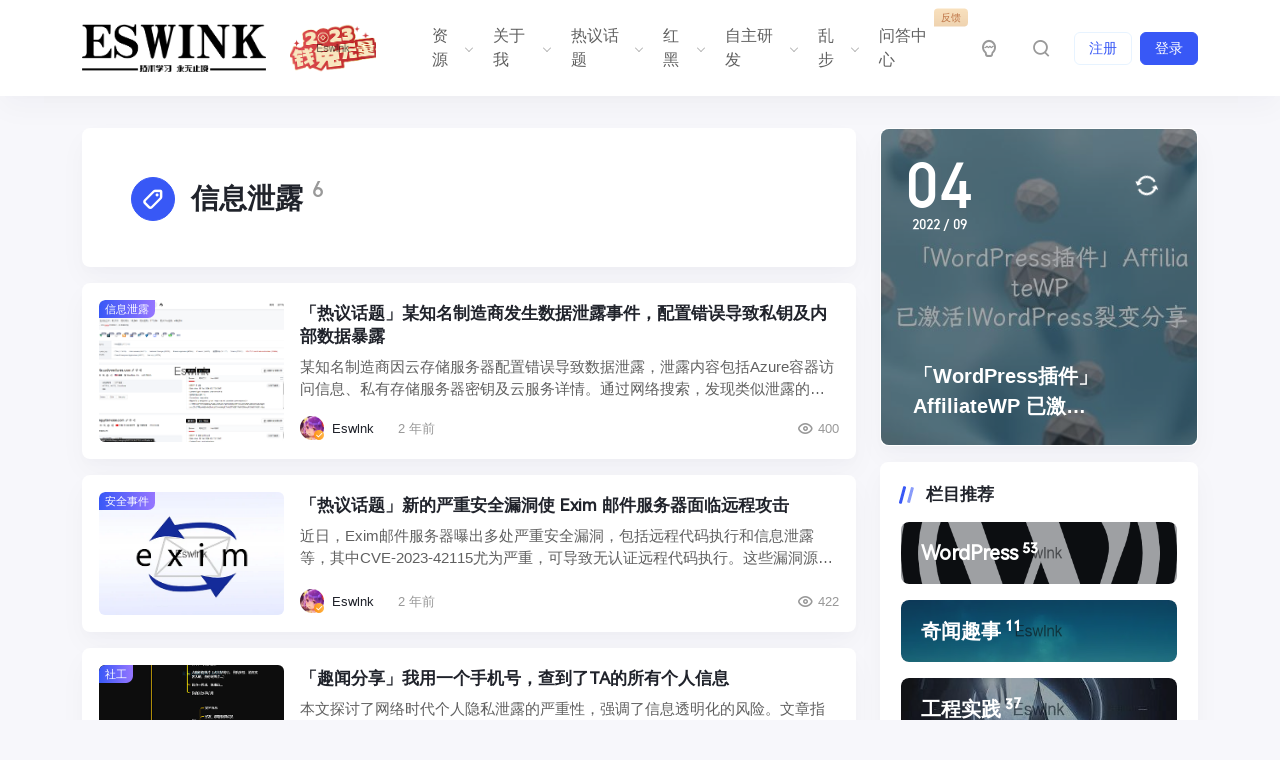

--- FILE ---
content_type: text/html; charset=UTF-8
request_url: https://blog.eswlnk.com/tag/x-x-x-l
body_size: 20082
content:
<!doctype html><html lang="zh-Hans"><head><meta http-equiv="X-UA-Compatible" content="IE=edge,chrome=1"><meta charset="UTF-8"><meta name="viewport" content="width=device-width, initial-scale=1.0, minimum-scale=1.0, maximum-scale=1.0, user-scalable=no" /><meta name='robots' content='max-image-preview:large, index, follow' /><link media="all" href="https://blog.eswlnk.com/wp-content/cache/autoptimize/css/autoptimize_8c797cb27c546f5d67caa573ece1d4e3.css" rel="stylesheet"><title>信息泄露相关文章列表–Eswlnk Blog</title><meta name="keywords" content="信息泄露" /><meta name="description" content="关于信息泄露相关内容全站索引列表，包括等内容。" /><link rel="alternate" type="application/rss+xml" title="Eswlnk Blog &raquo; Feed" href="https://blog.eswlnk.com/feed" /><link rel="alternate" type="application/rss+xml" title="Eswlnk Blog &raquo; 评论 Feed" href="https://blog.eswlnk.com/comments/feed" /><link rel="alternate" type="application/rss+xml" title="Eswlnk Blog &raquo; 信息泄露 标签 Feed" href="https://blog.eswlnk.com/tag/x-x-x-l/feed" /><style id='kevinbatdorf-code-block-pro-style-inline-css' type='text/css'>.wp-block-kevinbatdorf-code-block-pro{direction:ltr!important;font-family:ui-monospace,SFMono-Regular,Menlo,Monaco,Consolas,monospace;-webkit-text-size-adjust:100%!important;box-sizing:border-box!important;position:relative!important}.wp-block-kevinbatdorf-code-block-pro *{box-sizing:border-box!important}.wp-block-kevinbatdorf-code-block-pro pre,.wp-block-kevinbatdorf-code-block-pro pre *{font-size:inherit!important;line-height:inherit!important}.wp-block-kevinbatdorf-code-block-pro:not(.code-block-pro-editor) pre{background-image:none!important;border:0!important;border-radius:0!important;border-style:none!important;border-width:0!important;color:inherit!important;font-family:inherit!important;margin:0!important;overflow:auto!important;overflow-wrap:normal!important;padding:16px 0 16px 16px!important;text-align:left!important;white-space:pre!important;--tw-shadow:0 0 #0000;--tw-shadow-colored:0 0 #0000;box-shadow:var(--tw-ring-offset-shadow,0 0 #0000),var(--tw-ring-shadow,0 0 #0000),var(--tw-shadow)!important}.wp-block-kevinbatdorf-code-block-pro.padding-disabled:not(.code-block-pro-editor) pre{padding:0!important}.wp-block-kevinbatdorf-code-block-pro.padding-bottom-disabled pre{padding-bottom:0!important}.wp-block-kevinbatdorf-code-block-pro:not(.code-block-pro-editor) pre code{background:none!important;background-color:transparent!important;border:0!important;border-radius:0!important;border-style:none!important;border-width:0!important;color:inherit!important;display:block!important;font-family:inherit!important;margin:0!important;overflow-wrap:normal!important;padding:0!important;text-align:left!important;white-space:pre!important;width:100%!important;--tw-shadow:0 0 #0000;--tw-shadow-colored:0 0 #0000;box-shadow:var(--tw-ring-offset-shadow,0 0 #0000),var(--tw-ring-shadow,0 0 #0000),var(--tw-shadow)!important}.wp-block-kevinbatdorf-code-block-pro:not(.code-block-pro-editor) pre code .line{display:inline-block!important;min-width:var(--cbp-block-width,100%)!important;vertical-align:top!important}.wp-block-kevinbatdorf-code-block-pro.cbp-has-line-numbers:not(.code-block-pro-editor) pre code .line{padding-left:calc(12px + var(--cbp-line-number-width, auto))!important}.wp-block-kevinbatdorf-code-block-pro.cbp-has-line-numbers:not(.code-block-pro-editor) pre code{counter-increment:step calc(var(--cbp-line-number-start, 1) - 1)!important;counter-reset:step!important}.wp-block-kevinbatdorf-code-block-pro pre code .line{position:relative!important}.wp-block-kevinbatdorf-code-block-pro:not(.code-block-pro-editor) pre code .line:before{content:""!important;display:inline-block!important}.wp-block-kevinbatdorf-code-block-pro.cbp-has-line-numbers:not(.code-block-pro-editor) pre code .line:not(.cbp-line-number-disabled):before{color:var(--cbp-line-number-color,#999)!important;content:counter(step)!important;counter-increment:step!important;left:0!important;opacity:.5!important;position:absolute!important;text-align:right!important;transition-duration:.5s!important;transition-property:opacity!important;transition-timing-function:cubic-bezier(.4,0,.2,1)!important;-webkit-user-select:none!important;-moz-user-select:none!important;user-select:none!important;width:var(--cbp-line-number-width,auto)!important}.wp-block-kevinbatdorf-code-block-pro.cbp-highlight-hover .line{min-height:var(--cbp-block-height,100%)!important}.wp-block-kevinbatdorf-code-block-pro .line.cbp-line-highlight .cbp-line-highlighter,.wp-block-kevinbatdorf-code-block-pro .line.cbp-no-blur:hover .cbp-line-highlighter,.wp-block-kevinbatdorf-code-block-pro.cbp-highlight-hover:not(.cbp-blur-enabled:not(.cbp-unblur-on-hover)) .line:hover .cbp-line-highlighter{background:var(--cbp-line-highlight-color,rgb(14 165 233/.2))!important;left:-16px!important;min-height:var(--cbp-block-height,100%)!important;min-width:calc(var(--cbp-block-width, 100%) + 16px)!important;pointer-events:none!important;position:absolute!important;top:0!important;width:100%!important}[data-code-block-pro-font-family="Code-Pro-Comic-Mono.ttf"].wp-block-kevinbatdorf-code-block-pro .line.cbp-line-highlight .cbp-line-highlighter,[data-code-block-pro-font-family="Code-Pro-Comic-Mono.ttf"].wp-block-kevinbatdorf-code-block-pro .line.cbp-no-blur:hover .cbp-line-highlighter,[data-code-block-pro-font-family="Code-Pro-Comic-Mono.ttf"].wp-block-kevinbatdorf-code-block-pro.cbp-highlight-hover:not(.cbp-blur-enabled:not(.cbp-unblur-on-hover)) .line:hover .cbp-line-highlighter{top:-.125rem!important}[data-code-block-pro-font-family=Code-Pro-Fira-Code].wp-block-kevinbatdorf-code-block-pro .line.cbp-line-highlight .cbp-line-highlighter,[data-code-block-pro-font-family=Code-Pro-Fira-Code].wp-block-kevinbatdorf-code-block-pro .line.cbp-no-blur:hover .cbp-line-highlighter,[data-code-block-pro-font-family=Code-Pro-Fira-Code].wp-block-kevinbatdorf-code-block-pro.cbp-highlight-hover:not(.cbp-blur-enabled:not(.cbp-unblur-on-hover)) .line:hover .cbp-line-highlighter{top:-1.5px!important}[data-code-block-pro-font-family="Code-Pro-Deja-Vu-Mono.ttf"].wp-block-kevinbatdorf-code-block-pro .line.cbp-line-highlight .cbp-line-highlighter,[data-code-block-pro-font-family="Code-Pro-Deja-Vu-Mono.ttf"].wp-block-kevinbatdorf-code-block-pro .line.cbp-no-blur:hover .cbp-line-highlighter,[data-code-block-pro-font-family="Code-Pro-Deja-Vu-Mono.ttf"].wp-block-kevinbatdorf-code-block-pro.cbp-highlight-hover:not(.cbp-blur-enabled:not(.cbp-unblur-on-hover)) .line:hover .cbp-line-highlighter,[data-code-block-pro-font-family=Code-Pro-Cozette].wp-block-kevinbatdorf-code-block-pro .line.cbp-line-highlight .cbp-line-highlighter,[data-code-block-pro-font-family=Code-Pro-Cozette].wp-block-kevinbatdorf-code-block-pro .line.cbp-no-blur:hover .cbp-line-highlighter,[data-code-block-pro-font-family=Code-Pro-Cozette].wp-block-kevinbatdorf-code-block-pro.cbp-highlight-hover:not(.cbp-blur-enabled:not(.cbp-unblur-on-hover)) .line:hover .cbp-line-highlighter{top:-1px!important}.wp-block-kevinbatdorf-code-block-pro:not(.code-block-pro-editor).padding-disabled pre .line.cbp-line-highlight:after{left:0!important;width:100%!important}.wp-block-kevinbatdorf-code-block-pro.cbp-blur-enabled pre .line:not(.cbp-no-blur){filter:blur(1px)!important;opacity:.4!important;pointer-events:none!important;transition-duration:.2s!important;transition-property:all!important;transition-timing-function:cubic-bezier(.4,0,.2,1)!important}.wp-block-kevinbatdorf-code-block-pro.cbp-blur-enabled.cbp-unblur-on-hover:hover pre .line:not(.cbp-no-blur){opacity:1!important;pointer-events:auto!important;--tw-blur: ;filter:var(--tw-blur) var(--tw-brightness) var(--tw-contrast) var(--tw-grayscale) var(--tw-hue-rotate) var(--tw-invert) var(--tw-saturate) var(--tw-sepia) var(--tw-drop-shadow)!important}.wp-block-kevinbatdorf-code-block-pro:not(.code-block-pro-editor) pre *{font-family:inherit!important}.cbp-see-more-simple-btn-hover{transition-property:none!important}.cbp-see-more-simple-btn-hover:hover{box-shadow:inset 0 0 100px 100px hsla(0,0%,100%,.1)!important}.code-block-pro-copy-button{border:0!important;border-style:none!important;border-width:0!important;cursor:pointer!important;left:auto!important;line-height:1!important;opacity:.1!important;padding:6px!important;position:absolute!important;right:0!important;top:0!important;transition-duration:.2s!important;transition-property:opacity!important;transition-timing-function:cubic-bezier(.4,0,.2,1)!important;z-index:10!important}.code-block-pro-copy-button:focus{opacity:.4!important}.code-block-pro-copy-button:not([data-has-text-button]){background:none!important;background-color:transparent!important}.wp-block-kevinbatdorf-code-block-pro.padding-disabled .code-block-pro-copy-button{padding:0!important}.wp-block-kevinbatdorf-code-block-pro:hover .code-block-pro-copy-button{opacity:.5!important}.wp-block-kevinbatdorf-code-block-pro .code-block-pro-copy-button:hover{opacity:.9!important}.code-block-pro-copy-button[data-has-text-button],.wp-block-kevinbatdorf-code-block-pro:hover .code-block-pro-copy-button[data-has-text-button]{opacity:1!important}.wp-block-kevinbatdorf-code-block-pro .code-block-pro-copy-button[data-has-text-button]:hover{opacity:.8!important}.code-block-pro-copy-button[data-has-text-button]{border-radius:.75rem!important;display:block!important;margin-right:.75rem!important;margin-top:.7rem!important;padding:.125rem .375rem!important}.code-block-pro-copy-button[data-inside-header-type=headlightsMuted],.code-block-pro-copy-button[data-inside-header-type^=headlights]{margin-top:.85rem!important}.code-block-pro-copy-button[data-inside-header-type=headlightsMutedAlt]{margin-top:.65rem!important}.code-block-pro-copy-button[data-inside-header-type=simpleString]{margin-top:.645rem!important}.code-block-pro-copy-button[data-inside-header-type=pillString]{margin-top:1rem!important}.code-block-pro-copy-button[data-inside-header-type=pillString] .cbp-btn-text{position:relative!important;top:1px!important}.cbp-btn-text{font-size:.75rem!important;line-height:1rem!important}.code-block-pro-copy-button .without-check{display:block!important}.code-block-pro-copy-button .with-check{display:none!important}.code-block-pro-copy-button.cbp-copying{opacity:1!important}.code-block-pro-copy-button.cbp-copying .without-check{display:none!important}.code-block-pro-copy-button.cbp-copying .with-check{display:block!important}.cbp-footer-link:hover{text-decoration-line:underline!important}@media print{.wp-block-kevinbatdorf-code-block-pro pre{max-height:none!important}.wp-block-kevinbatdorf-code-block-pro:not(#x) .line:before{background-color:transparent!important;color:inherit!important}.wp-block-kevinbatdorf-code-block-pro:not(#x) .cbp-line-highlighter,.wp-block-kevinbatdorf-code-block-pro:not(#x)>span{display:none!important}}</style><style id='mine-cloudvod-aliyun-vod-style-2-inline-css' type='text/css'>.prism-player{overflow:hidden}.prism-player .prism-fullscreen-btn{height:22px;margin-right:1%!important;margin-top:14px!important;width:22px}.prism-player .prism-cover{z-index:9}.prism-player .prism-thumbnail{border:none}.prism-player .prism-play-btn{height:22px;margin-left:1%!important;margin-top:14px!important;width:22px}.player-olympic-player-next{height:28px;width:24px}.prism-volume{margin-right:17px!important;margin-top:14px!important}.aliplayer-rotate-mirror{height:36px;margin-top:4px}.rate-components{height:32px;margin-top:5px}.rate-components .rate-list li{margin:0}.prism-player .prism-volume .volume-icon{background-repeat:no-repeat;height:22px;width:27px}.prism-player .prism-volume .volume-icon .short-horizontal{height:7px;width:2px}.prism-player .prism-volume .volume-icon .long-horizontal{height:13px;width:2px}.prism-player .prism-volume .volume-icon.mute .long-horizontal,.prism-player .prism-volume .volume-icon.mute .short-horizontal{height:13px;top:7px}.prism-player .prism-cc-btn{width:22px}.prism-player .prism-cc-btn,.prism-player .prism-setting-btn{height:22px;margin-right:22px!important;margin-top:14px!important}.prism-player .prism-setting-btn{width:20px}.prism-player .prism-snapshot-btn{height:29px;margin-right:19px!important;margin-top:11px!important;width:29px}.prism-time-display{margin-left:20px!important;margin-top:6px!important}.quality-components,.rate-components{font-size:12px;line-height:40px;padding-top:6px}.prism-player video::-webkit-media-controls-fullscreen-button,.prism-player video::-webkit-media-controls-play-button{display:none}.prism-player video::-webkit-media-controls-current-time-display,.prism-player video::-webkit-media-controls-timeline{display:none}.prism-player video::-webkit-media-controls-mute-button,.prism-player video::-webkit-media-controls-time-remaining-display{display:none}.prism-player video::-webkit-media-controls-toggle-closed-captions-button,.prism-player video::-webkit-media-controls-volume-slider{display:none}.prism-player video::-webkit-media-controls-enclosure{display:none}.quality-list,.rate-list{bottom:44px;list-style:none!important;padding:0!important}.aliplayer-rotate-mirror i,.aliplayer-rotate-mirror i.icon-player-switch{font-size:16px!important}.aliplayer-note:hover{animation:hoverAnimationScale 1s 1;-moz-animation:hoverAnimationScale 1s 1;-webkit-animation:hoverAnimationScale 1s 1;-o-animation:hoverAnimationScale 1s 1;cursor:pointer}.progress-component{background-color:rgba(0,0,0,.75)!important;height:28px!important;padding:0 0 0 8px!important}.progress-component .icon-arrowdown{color:rgba(0,0,0,.75)!important}.progress-component .img-wrap,.progress-component .info .time,.progress-component .pregress-play-btn{display:none!important}.progress-component .progress-content{padding:0!important}.progress-component .info{padding:0 10px!important;width:auto!important}.progress-component .info .describe{height:auto!important;margin-top:4px!important}.prism-player .prism-progress .prism-progress-marker .prism-marker-dot{border-radius:4px;height:8px;margin-top:-2px;width:8px}.pause-ad{height:auto!important;width:auto!important;z-index:999}.pause-ad .ad-content img{margin:0;padding:0}.pause-ad .ad-text,.pause-ad .btn-close{z-index:9999}.start-ad{position:absolute!important;top:0}.mcv-purchase{background:#000;display:block;height:100%;position:absolute;top:0;width:100%;z-index:9999}.mcv-purchase .content{position:absolute;text-align:center;top:30%;width:100%}.mcv-purchase .title{color:#ccc;font-size:24px;text-indent:.5em}.mcv-purchase .pay{color:#e85206;display:block;font-size:18px;padding:15px 0 20px}.mcv-purchase .pay-btn{background-color:#23b8ff;border:1px solid #23b8ff;border-radius:4px;color:#fff;cursor:pointer;display:inline-block;font-size:18px;height:48px;line-height:48px;-webkit-user-select:none;-moz-user-select:none;user-select:none;vertical-align:middle;width:170px}@media only screen and (max-width:768px){.mcv-purchase .content{top:0}.mcv-purchase .title{font-size:18px}.mcv-purchase .pay{padding:8px 0 12px}.mcv-purchase .pay-btn{font-size:14px;height:36px;line-height:36px;width:170px}}@media only screen and (max-width:368px){.mcv-purchase .content{top:10%}}.pause-ad{background:#000;display:block;left:50%;position:absolute;top:50%;transform:translate(-50%,-50%);z-index:9998}.pause-ad .btn-close{background-color:#333;cursor:pointer;height:15px;padding:2px 8px;position:absolute;right:5px;top:5px;width:2px}.pause-ad .btn-close i{background-color:#fff;height:15px;position:absolute;width:2px}.pause-ad .btn-close .split-left{transform:rotate(-45deg)}.pause-ad .btn-close .split-right{transform:rotate(45deg)}.pause-ad .ad-text{background-color:#333;color:#fff;font-size:14px;left:5px;padding:3px 5px;position:absolute;top:5px}.pause-ad .ad-content{align-items:center;display:flex;height:100%;justify-content:center;width:100%}.pause-ad .ad-content img{max-height:100%;max-width:100%}@keyframes fade-in{0%{opacity:0}40%{opacity:0}to{opacity:1}}</style><style id='classic-theme-styles-inline-css' type='text/css'>/*! This file is auto-generated */
.wp-block-button__link{color:#fff;background-color:#32373c;border-radius:9999px;box-shadow:none;text-decoration:none;padding:calc(.667em + 2px) calc(1.333em + 2px);font-size:1.125em}.wp-block-file__button{background:#32373c;color:#fff;text-decoration:none}</style><style id='global-styles-inline-css' type='text/css'>:root{--wp--preset--aspect-ratio--square: 1;--wp--preset--aspect-ratio--4-3: 4/3;--wp--preset--aspect-ratio--3-4: 3/4;--wp--preset--aspect-ratio--3-2: 3/2;--wp--preset--aspect-ratio--2-3: 2/3;--wp--preset--aspect-ratio--16-9: 16/9;--wp--preset--aspect-ratio--9-16: 9/16;--wp--preset--color--black: #000000;--wp--preset--color--cyan-bluish-gray: #abb8c3;--wp--preset--color--white: #ffffff;--wp--preset--color--pale-pink: #f78da7;--wp--preset--color--vivid-red: #cf2e2e;--wp--preset--color--luminous-vivid-orange: #ff6900;--wp--preset--color--luminous-vivid-amber: #fcb900;--wp--preset--color--light-green-cyan: #7bdcb5;--wp--preset--color--vivid-green-cyan: #00d084;--wp--preset--color--pale-cyan-blue: #8ed1fc;--wp--preset--color--vivid-cyan-blue: #0693e3;--wp--preset--color--vivid-purple: #9b51e0;--wp--preset--gradient--vivid-cyan-blue-to-vivid-purple: linear-gradient(135deg,rgba(6,147,227,1) 0%,rgb(155,81,224) 100%);--wp--preset--gradient--light-green-cyan-to-vivid-green-cyan: linear-gradient(135deg,rgb(122,220,180) 0%,rgb(0,208,130) 100%);--wp--preset--gradient--luminous-vivid-amber-to-luminous-vivid-orange: linear-gradient(135deg,rgba(252,185,0,1) 0%,rgba(255,105,0,1) 100%);--wp--preset--gradient--luminous-vivid-orange-to-vivid-red: linear-gradient(135deg,rgba(255,105,0,1) 0%,rgb(207,46,46) 100%);--wp--preset--gradient--very-light-gray-to-cyan-bluish-gray: linear-gradient(135deg,rgb(238,238,238) 0%,rgb(169,184,195) 100%);--wp--preset--gradient--cool-to-warm-spectrum: linear-gradient(135deg,rgb(74,234,220) 0%,rgb(151,120,209) 20%,rgb(207,42,186) 40%,rgb(238,44,130) 60%,rgb(251,105,98) 80%,rgb(254,248,76) 100%);--wp--preset--gradient--blush-light-purple: linear-gradient(135deg,rgb(255,206,236) 0%,rgb(152,150,240) 100%);--wp--preset--gradient--blush-bordeaux: linear-gradient(135deg,rgb(254,205,165) 0%,rgb(254,45,45) 50%,rgb(107,0,62) 100%);--wp--preset--gradient--luminous-dusk: linear-gradient(135deg,rgb(255,203,112) 0%,rgb(199,81,192) 50%,rgb(65,88,208) 100%);--wp--preset--gradient--pale-ocean: linear-gradient(135deg,rgb(255,245,203) 0%,rgb(182,227,212) 50%,rgb(51,167,181) 100%);--wp--preset--gradient--electric-grass: linear-gradient(135deg,rgb(202,248,128) 0%,rgb(113,206,126) 100%);--wp--preset--gradient--midnight: linear-gradient(135deg,rgb(2,3,129) 0%,rgb(40,116,252) 100%);--wp--preset--font-size--small: 13px;--wp--preset--font-size--medium: 20px;--wp--preset--font-size--large: 36px;--wp--preset--font-size--x-large: 42px;--wp--preset--spacing--20: 0.44rem;--wp--preset--spacing--30: 0.67rem;--wp--preset--spacing--40: 1rem;--wp--preset--spacing--50: 1.5rem;--wp--preset--spacing--60: 2.25rem;--wp--preset--spacing--70: 3.38rem;--wp--preset--spacing--80: 5.06rem;--wp--preset--shadow--natural: 6px 6px 9px rgba(0, 0, 0, 0.2);--wp--preset--shadow--deep: 12px 12px 50px rgba(0, 0, 0, 0.4);--wp--preset--shadow--sharp: 6px 6px 0px rgba(0, 0, 0, 0.2);--wp--preset--shadow--outlined: 6px 6px 0px -3px rgba(255, 255, 255, 1), 6px 6px rgba(0, 0, 0, 1);--wp--preset--shadow--crisp: 6px 6px 0px rgba(0, 0, 0, 1);}:where(.is-layout-flex){gap: 0.5em;}:where(.is-layout-grid){gap: 0.5em;}body .is-layout-flex{display: flex;}.is-layout-flex{flex-wrap: wrap;align-items: center;}.is-layout-flex > :is(*, div){margin: 0;}body .is-layout-grid{display: grid;}.is-layout-grid > :is(*, div){margin: 0;}:where(.wp-block-columns.is-layout-flex){gap: 2em;}:where(.wp-block-columns.is-layout-grid){gap: 2em;}:where(.wp-block-post-template.is-layout-flex){gap: 1.25em;}:where(.wp-block-post-template.is-layout-grid){gap: 1.25em;}.has-black-color{color: var(--wp--preset--color--black) !important;}.has-cyan-bluish-gray-color{color: var(--wp--preset--color--cyan-bluish-gray) !important;}.has-white-color{color: var(--wp--preset--color--white) !important;}.has-pale-pink-color{color: var(--wp--preset--color--pale-pink) !important;}.has-vivid-red-color{color: var(--wp--preset--color--vivid-red) !important;}.has-luminous-vivid-orange-color{color: var(--wp--preset--color--luminous-vivid-orange) !important;}.has-luminous-vivid-amber-color{color: var(--wp--preset--color--luminous-vivid-amber) !important;}.has-light-green-cyan-color{color: var(--wp--preset--color--light-green-cyan) !important;}.has-vivid-green-cyan-color{color: var(--wp--preset--color--vivid-green-cyan) !important;}.has-pale-cyan-blue-color{color: var(--wp--preset--color--pale-cyan-blue) !important;}.has-vivid-cyan-blue-color{color: var(--wp--preset--color--vivid-cyan-blue) !important;}.has-vivid-purple-color{color: var(--wp--preset--color--vivid-purple) !important;}.has-black-background-color{background-color: var(--wp--preset--color--black) !important;}.has-cyan-bluish-gray-background-color{background-color: var(--wp--preset--color--cyan-bluish-gray) !important;}.has-white-background-color{background-color: var(--wp--preset--color--white) !important;}.has-pale-pink-background-color{background-color: var(--wp--preset--color--pale-pink) !important;}.has-vivid-red-background-color{background-color: var(--wp--preset--color--vivid-red) !important;}.has-luminous-vivid-orange-background-color{background-color: var(--wp--preset--color--luminous-vivid-orange) !important;}.has-luminous-vivid-amber-background-color{background-color: var(--wp--preset--color--luminous-vivid-amber) !important;}.has-light-green-cyan-background-color{background-color: var(--wp--preset--color--light-green-cyan) !important;}.has-vivid-green-cyan-background-color{background-color: var(--wp--preset--color--vivid-green-cyan) !important;}.has-pale-cyan-blue-background-color{background-color: var(--wp--preset--color--pale-cyan-blue) !important;}.has-vivid-cyan-blue-background-color{background-color: var(--wp--preset--color--vivid-cyan-blue) !important;}.has-vivid-purple-background-color{background-color: var(--wp--preset--color--vivid-purple) !important;}.has-black-border-color{border-color: var(--wp--preset--color--black) !important;}.has-cyan-bluish-gray-border-color{border-color: var(--wp--preset--color--cyan-bluish-gray) !important;}.has-white-border-color{border-color: var(--wp--preset--color--white) !important;}.has-pale-pink-border-color{border-color: var(--wp--preset--color--pale-pink) !important;}.has-vivid-red-border-color{border-color: var(--wp--preset--color--vivid-red) !important;}.has-luminous-vivid-orange-border-color{border-color: var(--wp--preset--color--luminous-vivid-orange) !important;}.has-luminous-vivid-amber-border-color{border-color: var(--wp--preset--color--luminous-vivid-amber) !important;}.has-light-green-cyan-border-color{border-color: var(--wp--preset--color--light-green-cyan) !important;}.has-vivid-green-cyan-border-color{border-color: var(--wp--preset--color--vivid-green-cyan) !important;}.has-pale-cyan-blue-border-color{border-color: var(--wp--preset--color--pale-cyan-blue) !important;}.has-vivid-cyan-blue-border-color{border-color: var(--wp--preset--color--vivid-cyan-blue) !important;}.has-vivid-purple-border-color{border-color: var(--wp--preset--color--vivid-purple) !important;}.has-vivid-cyan-blue-to-vivid-purple-gradient-background{background: var(--wp--preset--gradient--vivid-cyan-blue-to-vivid-purple) !important;}.has-light-green-cyan-to-vivid-green-cyan-gradient-background{background: var(--wp--preset--gradient--light-green-cyan-to-vivid-green-cyan) !important;}.has-luminous-vivid-amber-to-luminous-vivid-orange-gradient-background{background: var(--wp--preset--gradient--luminous-vivid-amber-to-luminous-vivid-orange) !important;}.has-luminous-vivid-orange-to-vivid-red-gradient-background{background: var(--wp--preset--gradient--luminous-vivid-orange-to-vivid-red) !important;}.has-very-light-gray-to-cyan-bluish-gray-gradient-background{background: var(--wp--preset--gradient--very-light-gray-to-cyan-bluish-gray) !important;}.has-cool-to-warm-spectrum-gradient-background{background: var(--wp--preset--gradient--cool-to-warm-spectrum) !important;}.has-blush-light-purple-gradient-background{background: var(--wp--preset--gradient--blush-light-purple) !important;}.has-blush-bordeaux-gradient-background{background: var(--wp--preset--gradient--blush-bordeaux) !important;}.has-luminous-dusk-gradient-background{background: var(--wp--preset--gradient--luminous-dusk) !important;}.has-pale-ocean-gradient-background{background: var(--wp--preset--gradient--pale-ocean) !important;}.has-electric-grass-gradient-background{background: var(--wp--preset--gradient--electric-grass) !important;}.has-midnight-gradient-background{background: var(--wp--preset--gradient--midnight) !important;}.has-small-font-size{font-size: var(--wp--preset--font-size--small) !important;}.has-medium-font-size{font-size: var(--wp--preset--font-size--medium) !important;}.has-large-font-size{font-size: var(--wp--preset--font-size--large) !important;}.has-x-large-font-size{font-size: var(--wp--preset--font-size--x-large) !important;}
:where(.wp-block-post-template.is-layout-flex){gap: 1.25em;}:where(.wp-block-post-template.is-layout-grid){gap: 1.25em;}
:where(.wp-block-columns.is-layout-flex){gap: 2em;}:where(.wp-block-columns.is-layout-grid){gap: 2em;}
:root :where(.wp-block-pullquote){font-size: 1.5em;line-height: 1.6;}</style><style id='wpcom-member-inline-css' type='text/css'>:root{--member-color: #3858F6;--member-hover: #1989FA;}</style><style id='hcb-style-inline-css' type='text/css'>:root{--hcb--fz--base: 14px}:root{--hcb--fz--mobile: 13px}:root{--hcb--ff:Menlo, Consolas, "Hiragino Kaku Gothic ProN", "Hiragino Sans", Meiryo, sans-serif;}</style> <script type="text/javascript" id="mcv_localize_script-js-extra">var mcv_global = {"islogin":""};</script> <script type="text/javascript" src="https://blog.eswlnk.com/wp-includes/js/dist/vendor/react.min.js?ver=18.3.1" id="react-js"></script> <script type="text/javascript" src="https://blog.eswlnk.com/wp-includes/js/dist/vendor/react-dom.min.js?ver=18.3.1" id="react-dom-js"></script> <script type="text/javascript" id="jquery-core-js-extra">var globals = {"ajax_url":"https:\/\/blog.eswlnk.com\/wp-admin\/admin-ajax.php","url_theme":"https:\/\/blog.eswlnk.com\/wp-content\/themes\/PandaPRO","site_url":"https:\/\/blog.eswlnk.com","post_id":"0","allow_switch_darkmode":"manual"};</script> <script type="text/javascript" src="https://blog.eswlnk.com/wp-includes/js/jquery/jquery.min.js?ver=3.7.1" id="jquery-core-js"></script> <style>:root {--hkb-main-container-width: 1400px;--hkb-link-color: #2358a1;--hkb-link-color-hover: #2861b0;--hkb-header-style-bg: #2358a1;--hkb-header-style-graddir: 90deg;--hkb-header-style-grad1: #2358a1;--hkb-header-style-grad2: #2358a1;--hkb-header-text-color: #ffffff;}</style><meta name="generator" content="Heroic Knowledge Base v3.3.0" /><link rel="shortcut icon" href="https://static.eswlnk.com/favicon.ico" type="image/x-icon"><meta name="bytedance-verification-code" content="ar/t9wjIgcUjQeDGuCN0" /> <script async src="https://pagead2.googlesyndication.com/pagead/js/adsbygoogle.js?client=ca-pub-8693370661139961"
     crossorigin="anonymous"></script><link rel="icon" href="https://static.eswlnk.com/2023/01/20230119180214548-32x32.png" sizes="32x32" /><link rel="icon" href="https://static.eswlnk.com/2023/01/20230119180214548-192x192.png" sizes="192x192" /><link rel="apple-touch-icon" href="https://static.eswlnk.com/2023/01/20230119180214548-180x180.png" /><meta name="msapplication-TileImage" content="https://static.eswlnk.com/2023/01/20230119180214548-270x270.png" /><style type="text/css" id="wp-custom-css">.post-actions .btn:hover:before{background:0 0!important;border:none!important}
.btn-icon.btn-sm{width:2.1875rem;height:2.1875rem;padding:0;font-size:1.25rem;border-radius:80px}
body>header>div>ul>li.d-none.d-md-block.nav-item.me-2>a{background:0 0}
.btn-icon span{position:relative}
.post-content table{min-width:240px}
.mobile-sidebar-header .sidebar-close,body>div.mobile-sidebar.active>div>div.mobile-sidebar-header.canreg>div.mobile-sidebar-author-cover>div>div.media-overlay.overlay-top.align-items-center.p-2>a{background:0 0;border-radius:50%;background-color:#ececec;border:1px solid #ececec}
.mobile-sidebar-header .fa-angle-left,.mobile-sidebar-header .icon-guanbi{color:#999}
body>div.mobile-sidebar.active>div>div.mobile-sidebar-header.canreg>div.mobile-sidebar-author-cover>div>div.media-overlay.overlay-top.align-items-center.p-2>button{background:0 0;border-radius:50%;background-color:#ececec;border:1px solid #ececec}
.member-account-content .balance-log{overflow-x:auto}
.search-popup-inner .search-popup-close:hover{position:absolute}
::-webkit-scrollbar,::-webkit-scrollbar-track{background-color:#f5f5f5;border-radius:5px}
::-webkit-scrollbar{width:10px;height:10px}
::-webkit-scrollbar-thumb{background-color:#888;border-radius:5px}
::-webkit-scrollbar-button{background-color:#ccc}
::-webkit-scrollbar-button:hover{background-color:#aaa}
.wpfd_list .file-right{width:30%!important}
.comment-content .d-flex.flex-fill.align-items-center.text-xs.text-muted.mx-2.mt-2{flex-wrap:wrap}
.article-down{overflow:hidden;width:100%}
.article-down h4{border-top:1px dashed #ececec;padding-top:20px}
.article-down a{background:#5298ff;color:#fff!important;padding:10px 25px;font-size:14px;display:-webkit-inline-box;border:1px solid #5298ff;border-radius:7px;float:left;margin-right:20px}
.article-down a.no{display:none}
.article-down a{margin:1%;font-size:.8rem;padding:2% 0;width:20%;text-align:center;display:block;cursor:pointer}
.article-down p{display:flex}
.pdf-loading{display:flex;align-items:center;justify-content:center;flex-direction:column-reverse;position:inherit;top:0;left:0;width:100px;height:100px;color:#000;margin:0 auto}
.pdf-loading:after{content:"";display:block;width:40px;height:40px;border-radius:50%;border:3px solid #000;border-top-color:transparent;animation:pdf_spin 1s linear infinite}
.pdf-loading-text{margin-top:10px;font-size:14px;text-align:center}
@keyframes pdf_spin{to{transform:rotate(1turn)}
}
.b2small{position:absolute;display:block;right:-3px;top:10px;font-size:10px;font-weight:400;padding:0 7px;line-height:17px;color:#fff;background:#188ef4;background:linear-gradient(90deg,#0056f3 0,#2b76ff);border-radius:4px 4px 4px 0;transform:translate(50%,-75%);height:18px}
.b2small.vip-tips{color:#bf7648;background:linear-gradient(0deg,#efd3b0 0,#f9e1be)}
.question-main{max-width:900px}
.wp-block-abb-alert-box{margin-top:20px}
.post-like-actions .post-like-button{border-radius:5rem}
.hkb-widget__entry-title{white-space:nowrap;overflow:hidden;text-overflow:ellipsis;display:block;max-width:100%}
.hkb-article__title{word-wrap:break-word;white-space:normal}
.hkb-article .function-source button{background:var(--hkb-search-button-bg);color:var(--hkb-search-button-color);border-radius:var(--hkb-search-button-radius);display:inline-block;text-decoration:none;font-size:1em;padding:12px 18px;line-height:1;margin-right:10px}
.hkb-article .function-source,.hkb-article__content dt{display:flex}
.hkb-article__content span{margin-left:3px}
#hkb .hkb_widget_toc ol{flex-direction:column}
.chatgpt-summary .summary-content{background-color:#fff;color:#898585}
.widget-random-post .random-post-action{position:absolute;background:transparent;border-color:transparent}
.widget-random-post .random-post-action .icon-shuaxin{
	font-size:25px;}
.widget-random-post .random-post-action:hover{background:#fff;border-color:transparent}
.site-navbar .search-button{background:transparent}
.widget-random-post .random-post-action:after{background:transparent;border-color: transparent;}
@media (min-width: 768px) {.post-actions .post-share-toggler:after{content:attr(tooltip);text-align:center;min-width:3em;max-width:21em;white-space:nowrap;overflow:hidden;text-overflow:ellipsis;padding:10px 20px;background-color:var(--bg-dark);color:#fff;border-radius:3rem;box-shadow:0 2px 15px -5px rgb(10 10 10 / 3%);z-index:1000;right:auto;top:auto;position:absolute;margin-bottom:40px;margin-left:15px}}
#hkb .hkb-article{max-width:1350px}
.wp-block-kevinbatdorf-code-block-pro{margin-bottom:1.5rem}
header .navbar-toggler{background:transparent}</style><style>@font-face {
                font-family: 'HarmonyOS Sans';
                src: url(https://blog.eswlnk.com/wp-content/themes/PandaPRO/fonts/HarmonyOS_Sans.woff2) format("woff2");
                font-style: normal;
            }

                            .font-title {
                    font-family: 'HarmonyOS Sans', -apple-system, BlinkMacSystemFont, Segoe UI, Roboto, Hiragino Sans GB, Microsoft YaHei UI, Microsoft YaHei, Source Han Sans CN, sans-serif, Apple Color Emoji, Segoe UI Emoji, Segoe UI Symbol;
                }</style><style>@font-face {
                font-family: 'TCloudNumber';
                src: url(https://blog.eswlnk.com/wp-content/themes/PandaPRO/fonts/TCloudNumber-Regular.ttf) format("truetype");
                font-style: normal;
            }

            .font-number {
                font-family: 'TCloudNumber', arial, sans-serif;
                font-variant-numeric: tabular-nums;
                font-feature-settings: "tnum";
            }</style> <script>window.$ = jQuery;</script> </head><body class="archive tag tag-x-x-x-l tag-562"><header class="site-navbar navbar navbar-expand-xl"><div class="container"> <a href="https://blog.eswlnk.com/" rel="home" class="navbar-brand"> <img src="https://static.eswlnk.com/2023/09/20230919053551629.png" class="d-inline-block logo-light nc-no-lazy" alt="Eswlnk Blog"> <noscript><img src="https://static.eswlnk.com/2023/09/20230919054000944.png" class="d-none logo-dark nc-no-lazy" alt="Eswlnk Blog"></noscript><img src='data:image/svg+xml,%3Csvg%20xmlns=%22http://www.w3.org/2000/svg%22%20viewBox=%220%200%20210%20140%22%3E%3C/svg%3E' data-src="https://static.eswlnk.com/2023/09/20230919054000944.png" class="lazyload d-none logo-dark nc-no-lazy" alt="Eswlnk Blog"> </a><div class="site-2023-slogan ms-2 ms-md-4"><noscript><img src="https://static.eswlnk.com/2023/09/20230919052554244.png-list" alt=""></noscript><img class="lazyload" src='data:image/svg+xml,%3Csvg%20xmlns=%22http://www.w3.org/2000/svg%22%20viewBox=%220%200%20210%20140%22%3E%3C/svg%3E' data-src="https://static.eswlnk.com/2023/09/20230919052554244.png-list" alt=""></div><div class="collapse navbar-collapse"><ul class="navbar-site navbar-nav me-auto ms-lg-5"><li id="menu-item-5932" class="menu-item menu-item-type-custom menu-item-object-custom menu-item-has-children menu-item-5932"><a href="#">资源</a><ul class="sub-menu"><li id="menu-item-5934" class="menu-item menu-item-type-taxonomy menu-item-object-category menu-item-5934"><a href="https://blog.eswlnk.com/movies">精彩视频</a></li><li id="menu-item-5933" class="menu-item menu-item-type-taxonomy menu-item-object-category menu-item-has-children menu-item-5933"><a href="https://blog.eswlnk.com/cracked-platform">破解专区</a><ul class="sub-menu"><li id="menu-item-11443" class="menu-item menu-item-type-taxonomy menu-item-object-category menu-item-11443"><a href="https://blog.eswlnk.com/cracked-platform/whmcs">WHMCS</a></li><li id="menu-item-11444" class="menu-item menu-item-type-taxonomy menu-item-object-category menu-item-11444"><a href="https://blog.eswlnk.com/cracked-platform/wordpress-theme">WordPress主题</a></li><li id="menu-item-11445" class="menu-item menu-item-type-taxonomy menu-item-object-category menu-item-11445"><a href="https://blog.eswlnk.com/cracked-platform/wordpress-plugins">WordPress插件</a></li></ul></li><li id="menu-item-7789" class="menu-item menu-item-type-taxonomy menu-item-object-category menu-item-7789"><a href="https://blog.eswlnk.com/other-sharing">其他分享</a></li><li id="menu-item-8482" class="menu-item menu-item-type-taxonomy menu-item-object-category menu-item-8482"><a href="https://blog.eswlnk.com/cheap-vps">极惠VPS</a></li><li id="menu-item-9857" class="menu-item menu-item-type-taxonomy menu-item-object-category menu-item-9857"><a href="https://blog.eswlnk.com/pdf">PDF资源</a></li></ul></li><li id="menu-item-5977" class="menu-item menu-item-type-custom menu-item-object-custom menu-item-has-children menu-item-5977"><a href="#">关于我</a><ul class="sub-menu"><li id="menu-item-12208" class="menu-item menu-item-type-taxonomy menu-item-object-category menu-item-12208"><a href="https://blog.eswlnk.com/paper-reading">论文阅读</a></li><li id="menu-item-9955" class="menu-item menu-item-type-post_type menu-item-object-page menu-item-9955"><a href="https://blog.eswlnk.com/about-me">关于本站</a></li><li id="menu-item-17" class="menu-item menu-item-type-taxonomy menu-item-object-category menu-item-17"><a href="https://blog.eswlnk.com/notice">通知</a></li><li id="menu-item-25" class="menu-item menu-item-type-post_type menu-item-object-page menu-item-25"><a href="https://blog.eswlnk.com/links">左邻右舍</a></li><li id="menu-item-50" class="menu-item menu-item-type-taxonomy menu-item-object-category menu-item-50"><a href="https://blog.eswlnk.com/share">玩物志趣</a></li><li id="menu-item-38" class="menu-item menu-item-type-taxonomy menu-item-object-category menu-item-38"><a href="https://blog.eswlnk.com/logs">日志</a></li><li id="menu-item-5978" class="menu-item menu-item-type-post_type menu-item-object-page menu-item-5978"><a href="https://blog.eswlnk.com/topics">专题</a></li></ul></li><li id="menu-item-5935" class="menu-item menu-item-type-taxonomy menu-item-object-category menu-item-has-children menu-item-5935"><a href="https://blog.eswlnk.com/news">热议话题</a><ul class="sub-menu"><li id="menu-item-10605" class="menu-item menu-item-type-taxonomy menu-item-object-category menu-item-10605"><a href="https://blog.eswlnk.com/news/game-notices">游戏资讯</a></li></ul></li><li id="menu-item-5937" class="menu-item menu-item-type-custom menu-item-object-custom menu-item-has-children menu-item-5937"><a href="#">红黑</a><ul class="sub-menu"><li id="menu-item-5938" class="menu-item menu-item-type-taxonomy menu-item-object-category menu-item-5938"><a href="https://blog.eswlnk.com/xss">渗透分析</a></li><li id="menu-item-5939" class="menu-item menu-item-type-taxonomy menu-item-object-category menu-item-5939"><a href="https://blog.eswlnk.com/attack-protect">攻防对抗</a></li><li id="menu-item-5936" class="menu-item menu-item-type-taxonomy menu-item-object-category menu-item-5936"><a href="https://blog.eswlnk.com/code">代码发布</a></li></ul></li><li id="menu-item-8591" class="menu-item menu-item-type-custom menu-item-object-custom menu-item-has-children menu-item-8591"><a href="#">自主研发</a><ul class="sub-menu"><li id="menu-item-11755" class="menu-item menu-item-type-custom menu-item-object-custom menu-item-11755"><a href="https://blog.eswlnk.com/knowledge-base">知识库</a></li><li id="menu-item-10859" class="menu-item menu-item-type-custom menu-item-object-custom menu-item-has-children menu-item-10859"><a href="#">插件</a><ul class="sub-menu"><li id="menu-item-10860" class="menu-item menu-item-type-post_type menu-item-object-page menu-item-10860"><a href="https://blog.eswlnk.com/toolbox">ToolBox</a></li><li id="menu-item-10861" class="menu-item menu-item-type-post_type menu-item-object-page menu-item-10861"><a href="https://blog.eswlnk.com/hotspot-ai">HotSpot AI 热点创作</a></li></ul></li><li id="menu-item-6023" class="menu-item menu-item-type-post_type menu-item-object-page menu-item-6023"><a href="https://blog.eswlnk.com/gutenberg-blocks">区块</a></li><li id="menu-item-10586" class="menu-item menu-item-type-post_type menu-item-object-page menu-item-10586"><a href="https://blog.eswlnk.com/happy-house">快乐屋</a></li><li id="menu-item-12307" class="menu-item menu-item-type-custom menu-item-object-custom menu-item-12307"><a href="https://blog.eswlnk.com/card-shop">卡密</a></li></ul></li><li id="menu-item-9462" class="menu-item menu-item-type-custom menu-item-object-custom menu-item-has-children menu-item-9462"><a href="#">乱步</a><ul class="sub-menu"><li id="menu-item-9464" class="menu-item menu-item-type-post_type menu-item-object-page menu-item-9464"><a href="https://blog.eswlnk.com/hot-posts">文章榜单</a></li><li id="menu-item-9463" class="menu-item menu-item-type-post_type menu-item-object-page menu-item-9463"><a href="https://blog.eswlnk.com/hot-tags">热门标签</a></li></ul></li><li id="menu-item-11604" class="menu-item menu-item-type-custom menu-item-object-custom menu-item-11604"><a href="https://blog.eswlnk.com/question">问答中心<small class="b2small vip-tips">反馈</small></a></li></ul></div><ul class="d-flex flex-wrap flex-shrink-0 align-items-center ms-md-4"><li class="d-none d-md-block nav-item me-2 me-md-3"> <a href="javascript:" class="btn btn-link btn-icon btn-sm btn-rounded switch-dark-mode"> <span class="icon-light-mode"><i class="iconfont icon-light"></i></span> <span class="icon-dark-mode"><i class="text-warning iconfont icon-light"></i></span> </a></li><li class="nav-item me-2 me-md-3"> <a href="javascript:" class="search-button btn btn-link btn-icon btn-sm btn-rounded" id="searchToggle"> <span> <i class="iconfont icon-chazhao"></i> </span> </a></li><li class="d-xl-none nav-item me-2 me-md-3"> <button class="btn btn-link btn-icon btn-sm btn-rounded navbar-toggler" type="button" id="sidebarCollapse"> <span><i class="iconfont icon-caidanzhongxin"></i></span> </button></li><li class="d-none d-md-block nav-item me-2"> <a class="btn btn-outline-primary btn-sm" href="https://blog.eswlnk.com/register?modal-type=register">注册</a></li><li class="d-none d-md-block nav-item"> <a class="btn btn-primary btn-sm" href="https://blog.eswlnk.com/sign?modal-type=login">登录</a></li></ul></div></header><main class="site-main h-v-75"><div class="container"><div class="row gx-xl-4"><div class="content-wrapper col-xl-8"><div class="archive-header block p-4 p-xl-5 mb-3"><div class="archive-icon btn btn-primary btn-icon btn-md btn-rounded"><span><i class="iconfont icon-biaoqian"></i></span></div><div class="archive-body"><h1> 信息泄露<sup class="font-number text-muted mx-1"> 6 </sup></h1></div></div><div class="list-archive list-grid list-grid-padding"><div class="list-item block"><div class="media media-3x2 custom-hover col-5 col-md-4 col-lg-3"> <a href="https://blog.eswlnk.com/10793.html" class="media-content"> <img 
 src="https://static.eswlnk.com/2023/09/20230920170011957.svg" 
 data-src="https://static.eswlnk.com/2024/02/20240221171616625.png-list" 
 class="lazy" 
 decoding="async" 
 loading="lazy"> </a><div class="item-badge tag">信息泄露</div></div><div class="list-content"><div class="list-body"><h2 class="list-title font-title text-md"><a href="https://blog.eswlnk.com/10793.html" class="h-2x"> 「热议话题」某知名制造商发生数据泄露事件，配置错误导致私钥及内部数据暴露 </a></h2><div class="d-none d-md-block text-secondary mt-md-2"><div class="h-2x "> 某知名制造商因云存储服务器配置错误导致数据泄露，泄露内容包括Azure容器访问信息、私有存储服务器密钥及云服务详情。通过网络搜索，发现类似泄露的私钥，证实了此次
...</div></div></div><div class="list-footer d-flex align-items-center text-xs text-muted mt-2 mt-md-3"> <a href="https://blog.eswlnk.com/profile/1" class="d-flex align-items-center me-2 me-md-3 me-xl-4"><div class="flex-avatar w-24 me-2 "> <img alt='Eswlnk的头像' src='//static.eswlnk.com/member/avatars/20250121164024734.jpg' class='avatar avatar-20 photo nc-no-lazy' height='20' width='20' /><div class="avatar-badge"></div></div> Eswlnk </a> <time class="d-none d-md-flex align-items-center me-2 me-md-3 me-xl-4"> 2 年前 </time><div class="flex-fill"></div> <span class="d-none d-md-flex align-items-center ms-3 ms-md-5"><i class="text-md iconfont icon-dakaiyanjing me-1"></i> 400 </span></div></div></div><div class="list-item block"><div class="media media-3x2 custom-hover col-5 col-md-4 col-lg-3"> <a href="https://blog.eswlnk.com/9672.html" class="media-content"> <img 
 src="https://static.eswlnk.com/2023/09/20230920170011957.svg" 
 data-src="https://static.eswlnk.com/2023/09/20230930050000473.png-list" 
 class="lazy" 
 decoding="async" 
 loading="lazy"> </a><div class="item-badge tag">安全事件</div></div><div class="list-content"><div class="list-body"><h2 class="list-title font-title text-md"><a href="https://blog.eswlnk.com/9672.html" class="h-2x"> 「热议话题」新的严重安全漏洞使 Exim 邮件服务器面临远程攻击 </a></h2><div class="d-none d-md-block text-secondary mt-md-2"><div class="h-2x "> 近日，Exim邮件服务器曝出多处严重安全漏洞，包括远程代码执行和信息泄露等，其中CVE-2023-42115尤为严重，可导致无认证远程代码执行。这些漏洞源于缺乏
...</div></div></div><div class="list-footer d-flex align-items-center text-xs text-muted mt-2 mt-md-3"> <a href="https://blog.eswlnk.com/profile/1" class="d-flex align-items-center me-2 me-md-3 me-xl-4"><div class="flex-avatar w-24 me-2 "> <img alt='Eswlnk的头像' src='//static.eswlnk.com/member/avatars/20250121164024734.jpg' class='avatar avatar-20 photo nc-no-lazy' height='20' width='20' /><div class="avatar-badge"></div></div> Eswlnk </a> <time class="d-none d-md-flex align-items-center me-2 me-md-3 me-xl-4"> 2 年前 </time><div class="flex-fill"></div> <span class="d-none d-md-flex align-items-center ms-3 ms-md-5"><i class="text-md iconfont icon-dakaiyanjing me-1"></i> 422 </span></div></div></div><div class="list-item block"><div class="media media-3x2 custom-hover col-5 col-md-4 col-lg-3"> <a href="https://blog.eswlnk.com/9637.html" class="media-content"> <img 
 src="https://static.eswlnk.com/2023/09/20230920170011957.svg" 
 data-src="https://static.eswlnk.com/2023/09/20230929180355462.jpg-list" 
 class="lazy" 
 decoding="async" 
 loading="lazy"> </a><div class="item-badge tag">社工</div></div><div class="list-content"><div class="list-body"><h2 class="list-title font-title text-md"><a href="https://blog.eswlnk.com/9637.html" class="h-2x"> 「趣闻分享」我用一个手机号，查到了TA的所有个人信息 </a></h2><div class="d-none d-md-block text-secondary mt-md-2"><div class="h-2x "> 本文探讨了网络时代个人隐私泄露的严重性，强调了信息透明化的风险。文章指出，超星学习通、上海国家警察、河南国家警察等多个数据库曾发生大规模数据泄露，涉及姓名、手机
...</div></div></div><div class="list-footer d-flex align-items-center text-xs text-muted mt-2 mt-md-3"> <a href="https://blog.eswlnk.com/profile/1" class="d-flex align-items-center me-2 me-md-3 me-xl-4"><div class="flex-avatar w-24 me-2 "> <img alt='Eswlnk的头像' src='//static.eswlnk.com/member/avatars/20250121164024734.jpg' class='avatar avatar-20 photo nc-no-lazy' height='20' width='20' /><div class="avatar-badge"></div></div> Eswlnk </a> <time class="d-none d-md-flex align-items-center me-2 me-md-3 me-xl-4"> 2 年前 </time><div class="flex-fill"></div> <span class="d-none d-md-flex align-items-center ms-3 ms-md-5"><i class="text-md iconfont icon-dakaiyanjing me-1"></i> 1,224 </span></div></div></div><div class="list-item block"><div class="media media-3x2 custom-hover col-5 col-md-4 col-lg-3"> <a href="https://blog.eswlnk.com/9415.html" class="media-content"> <img 
 src="https://static.eswlnk.com/2023/09/20230920170011957.svg" 
 data-src="https://static.eswlnk.com/2023/09/20230920142912461.png-list" 
 class="lazy" 
 decoding="async" 
 loading="lazy"> </a><div class="item-badge tag">漏洞</div></div><div class="list-content"><div class="list-body"><h2 class="list-title font-title text-md"><a href="https://blog.eswlnk.com/9415.html" class="h-2x"> 「高危漏洞」Nagios XI 网络监控软件中暴露的严重安全漏洞 </a></h2><div class="d-none d-md-block text-secondary mt-md-2"><div class="h-2x "> Nagios XI 5.11.1 及更低版本存在多个严重漏洞，包括SQL注入（CVE-2023-40931、CVE-2023-40933、CVE-2023-40
...</div></div></div><div class="list-footer d-flex align-items-center text-xs text-muted mt-2 mt-md-3"> <a href="https://blog.eswlnk.com/profile/1" class="d-flex align-items-center me-2 me-md-3 me-xl-4"><div class="flex-avatar w-24 me-2 "> <img alt='Eswlnk的头像' src='//static.eswlnk.com/member/avatars/20250121164024734.jpg' class='avatar avatar-20 photo nc-no-lazy' height='20' width='20' /><div class="avatar-badge"></div></div> Eswlnk </a> <time class="d-none d-md-flex align-items-center me-2 me-md-3 me-xl-4"> 2 年前 </time><div class="flex-fill"></div> <span class="d-none d-md-flex align-items-center ms-3 ms-md-5"><i class="text-md iconfont icon-dakaiyanjing me-1"></i> 373 </span></div></div></div><div class="list-item block"><div class="media media-3x2 custom-hover col-5 col-md-4 col-lg-3"> <a href="https://blog.eswlnk.com/3642.html" class="media-content"> <img 
 src="https://static.eswlnk.com/2023/09/20230920170011957.svg" 
 data-src="https://blog.eswlnk.com/wp-content/uploads/wpcy/7973d7f86f7e53ff9ca5b32455fdc7e8-thumbnail.jpg" 
 class="lazy" 
 decoding="async" 
 loading="lazy"> </a><div class="item-badge tag">腾讯</div></div><div class="list-content"><div class="list-body"><h2 class="list-title font-title text-md"><a href="https://blog.eswlnk.com/3642.html" class="h-2x"> 「热议话题」上海大数据中心否认泄露4850万人信息 </a></h2><div class="d-none d-md-block text-secondary mt-md-2"><div class="h-2x "> 近日，网传上海随申码数据库被泄露，涉及4850万用户信息，包括姓名、手机号、身份证号等敏感数据。一名发帖者在网上以高价拍卖该数据库，并提供部分样本供验证。记者核
...</div></div></div><div class="list-footer d-flex align-items-center text-xs text-muted mt-2 mt-md-3"> <a href="https://blog.eswlnk.com/profile/1" class="d-flex align-items-center me-2 me-md-3 me-xl-4"><div class="flex-avatar w-24 me-2 "> <img alt='Eswlnk的头像' src='//static.eswlnk.com/member/avatars/20250121164024734.jpg' class='avatar avatar-20 photo nc-no-lazy' height='20' width='20' /><div class="avatar-badge"></div></div> Eswlnk </a> <time class="d-none d-md-flex align-items-center me-2 me-md-3 me-xl-4"> 3 年前 </time><div class="flex-fill"></div> <span class="d-none d-md-flex align-items-center ms-3 ms-md-5"><i class="text-md iconfont icon-dakaiyanjing me-1"></i> 923 </span></div></div></div><div class="list-item block"><div class="media media-3x2 custom-hover col-5 col-md-4 col-lg-3"> <a href="https://blog.eswlnk.com/3006.html" class="media-content"> <img 
 src="https://static.eswlnk.com/2023/09/20230920170011957.svg" 
 data-src="https://blog.eswlnk.com/wp-content/uploads/wpcy/b6c8e949aeeffdab38db1b1f2be7dc2a-thumbnail.jpg" 
 class="lazy" 
 decoding="async" 
 loading="lazy"> </a><div class="item-badge tag">腾讯</div></div><div class="list-content"><div class="list-body"><h2 class="list-title font-title text-md"><a href="https://blog.eswlnk.com/3006.html" class="h-2x"> 大规模QQ用户被盗号，疑似与学习通数据泄露相关 </a></h2><div class="d-none d-md-block text-secondary mt-md-2"><div class="h-2x "> 6月26日晚，大量QQ用户遭遇账号被盗，被强制发送诱导性图片。调查显示，受害用户多为曾使用学习通且QQ与学习通密码相同的用户。即使启用安全锁的QQ账号也未能幸免
...</div></div></div><div class="list-footer d-flex align-items-center text-xs text-muted mt-2 mt-md-3"> <a href="https://blog.eswlnk.com/profile/1" class="d-flex align-items-center me-2 me-md-3 me-xl-4"><div class="flex-avatar w-24 me-2 "> <img alt='Eswlnk的头像' src='//static.eswlnk.com/member/avatars/20250121164024734.jpg' class='avatar avatar-20 photo nc-no-lazy' height='20' width='20' /><div class="avatar-badge"></div></div> Eswlnk </a> <time class="d-none d-md-flex align-items-center me-2 me-md-3 me-xl-4"> 4 年前 </time><div class="flex-fill"></div> <span class="d-none d-md-flex align-items-center ms-3 ms-md-5"><i class="text-md iconfont icon-dakaiyanjing me-1"></i> 1,036 </span></div></div></div></div><div class="list-ajax-load"> <button type="button" class="dposts-ajax-load btn btn-dark " data-page="tag" data-query="信息泄露" data-action="ajax_load_posts" data-paged="2" data-append="list-archive"> 加载更多 </button></div></div><div class="sidebar col-xl-4 d-none d-xl-block "><div id="single_post_card-6" class="widget card widget_post_card"><div class="widget-random-post list-item list-overlay-content overlay-hover rounded"> <a href="https://blog.eswlnk.com/4392.html" target="_blank" class="media "><div class="media-content"> <noscript><img src="https://blog.eswlnk.com/wp-content/uploads/wpcy/def363bd70aa23860033bb792fe0747b-thumbnail.jpg" decoding="async" loading="lazy"></noscript><img class="lazyload" src='data:image/svg+xml,%3Csvg%20xmlns=%22http://www.w3.org/2000/svg%22%20viewBox=%220%200%20210%20140%22%3E%3C/svg%3E' data-src="https://blog.eswlnk.com/wp-content/uploads/wpcy/def363bd70aa23860033bb792fe0747b-thumbnail.jpg" decoding="async" loading="lazy"><div class="overlay-1"></div></div> </a><div class="random-post-content"><h3 class="random-post-title text-lg h-2x"> <a href="https://blog.eswlnk.com/4392.html" target="_blank">「WordPress插件」AffiliateWP 已激活|WordPress裂变分享</a></h3></div><div class="random-post-date d-flex align-items-center"><div class="font-number text-center lh-1"><div class="text-64">04</div><div class="text-sm">2022 / 09</div></div></div> <a href="javascript:" data-id="1" class="random-post-action btn btn-link btn-rounded btn-icon "><span><i class='iconfont icon-shuaxin'></i></span></a></div></div><div id="featured_topics-15" class="widget card Featured_Topics"><h2 class="widget-header font-title text-md text-dark">栏目推荐<div class="widget-border"></div></h2><div class="list-overlay"><div class="list-item overlay-hover rounded"><div class="media"><div class="lazyload media-content" data-bg="https://static.eswlnk.com/2023/02/20230211133619564.png-list" style="background-image:url(data:image/svg+xml,%3Csvg%20xmlns=%22http://www.w3.org/2000/svg%22%20viewBox=%220%200%20500%20300%22%3E%3C/svg%3E)"><div class="overlay-1"></div></div></div><div class="list-content"><div class="list-body"><h3  class="list-title font-title text-lg text-white">WordPress<sup class="font-number mx-1">53</sup></h3></div></div> <a href="https://blog.eswlnk.com/special/wordpress" title="WordPress" class="list-goto"></a></div><div class="list-item overlay-hover rounded"><div class="media"><div class="lazyload media-content" data-bg="https://static.eswlnk.com/2023/09/20230918061822563.png-list" style="background-image:url(data:image/svg+xml,%3Csvg%20xmlns=%22http://www.w3.org/2000/svg%22%20viewBox=%220%200%20500%20300%22%3E%3C/svg%3E)"><div class="overlay-1"></div></div></div><div class="list-content"><div class="list-body"><h3  class="list-title font-title text-lg text-white">奇闻趣事<sup class="font-number mx-1">11</sup></h3></div></div> <a href="https://blog.eswlnk.com/special/odds-and-ends" title="奇闻趣事" class="list-goto"></a></div><div class="list-item overlay-hover rounded"><div class="media"><div class="lazyload media-content" data-bg="https://static.eswlnk.com/2023/09/20230910161202800.jpeg-list" style="background-image:url(data:image/svg+xml,%3Csvg%20xmlns=%22http://www.w3.org/2000/svg%22%20viewBox=%220%200%20500%20300%22%3E%3C/svg%3E)"><div class="overlay-1"></div></div></div><div class="list-content"><div class="list-body"><h3  class="list-title font-title text-lg text-white">工程实践<sup class="font-number mx-1">37</sup></h3></div></div> <a href="https://blog.eswlnk.com/special/engineering-practice" title="工程实践" class="list-goto"></a></div></div></div><div id="recommended_posts-16" class="widget card widget_recommended_posts"><h2 class="widget-header font-title text-md text-dark">随文推荐<div class="widget-border"></div></h2><div class="list-time"><div class="list-time-item"><div class="list-time-dot me-2"></div><div class="list-time-inner mb-3"><div class="text-sm"> <a href="https://blog.eswlnk.com/5996.html" target="_blank">博客增加了个AI写作功能</a></div><div class="text-xs text-muted mt-1"> 3 年前</div></div></div><div class="list-time-item"><div class="list-time-dot me-2"></div><div class="list-time-inner mb-3"><div class="text-sm"> <a href="https://blog.eswlnk.com/1716.html" target="_blank">关于我如何强开360站长站点子链这回事</a></div><div class="text-xs text-muted mt-1"> 4 年前</div></div></div><div class="list-time-item"><div class="list-time-dot me-2"></div><div class="list-time-inner mb-3"><div class="text-sm"> <a href="https://blog.eswlnk.com/11346.html" target="_blank">「PDF分享」2024年高考全国甲卷数学试题真题答案解析</a></div><div class="text-xs text-muted mt-1"> 2 年前</div></div></div></div></div><div id="custom_html-7" class="widget_text widget card widget_custom_html"><h2 class="widget-header font-title text-md text-dark">联系站长<div class="widget-border"></div></h2><div class="textwidget custom-html-widget"><div class="footer-social mt-2 mt-lg-0"> <a href="javascript:" data-img="https://static.eswlnk.com/2023/09/20230918040536438.jpg" data-title="小伍同学" data-desc="加我请备注来意" class="single-popup btn btn-light btn-sm btn-weixin btn-icon btn-rounded"> <span><i class="iconfont icon-weixin"></i> </span></a></div></div></div><div id="tag_cloud-11" class="widget card widget_tag_cloud"><h2 class="widget-header font-title text-md text-dark">热门话题<div class="widget-border"></div></h2><div class="tagcloud"><a href="https://blog.eswlnk.com/tag/three-hundred-and-sixty" class="tag-cloud-link tag-link-67 tag-link-position-1" style="font-size: 10.333333333333pt;" aria-label="360 (17 项)">360</a> <a href="https://blog.eswlnk.com/tag/ai" class="tag-cloud-link tag-link-11 tag-link-position-2" style="font-size: 10.851851851852pt;" aria-label="AI (19 项)">AI</a> <a href="https://blog.eswlnk.com/tag/a" class="tag-cloud-link tag-link-91 tag-link-position-3" style="font-size: 10.592592592593pt;" aria-label="API (18 项)">API</a> <a href="https://blog.eswlnk.com/tag/cdn" class="tag-cloud-link tag-link-50 tag-link-position-4" style="font-size: 8pt;" aria-label="CDN (11 项)">CDN</a> <a href="https://blog.eswlnk.com/tag/j" class="tag-cloud-link tag-link-151 tag-link-position-5" style="font-size: 9.9444444444444pt;" aria-label="java (16 项)">java</a> <a href="https://blog.eswlnk.com/tag/linux" class="tag-cloud-link tag-link-53 tag-link-position-6" style="font-size: 13.185185185185pt;" aria-label="linux (29 项)">linux</a> <a href="https://blog.eswlnk.com/tag/nginx" class="tag-cloud-link tag-link-352 tag-link-position-7" style="font-size: 9.5555555555556pt;" aria-label="Nginx (15 项)">Nginx</a> <a href="https://blog.eswlnk.com/tag/pdf" class="tag-cloud-link tag-link-1265 tag-link-position-8" style="font-size: 11.62962962963pt;" aria-label="PDF (22 项)">PDF</a> <a href="https://blog.eswlnk.com/tag/php" class="tag-cloud-link tag-link-69 tag-link-position-9" style="font-size: 11.111111111111pt;" aria-label="PHP (20 项)">PHP</a> <a href="https://blog.eswlnk.com/tag/python" class="tag-cloud-link tag-link-55 tag-link-position-10" style="font-size: 15pt;" aria-label="python (41 项)">python</a> <a href="https://blog.eswlnk.com/tag/seo" class="tag-cloud-link tag-link-362 tag-link-position-11" style="font-size: 9.5555555555556pt;" aria-label="SEO (15 项)">SEO</a> <a href="https://blog.eswlnk.com/tag/windows" class="tag-cloud-link tag-link-29 tag-link-position-12" style="font-size: 12.796296296296pt;" aria-label="Windows (27 项)">Windows</a> <a href="https://blog.eswlnk.com/tag/wordpress" class="tag-cloud-link tag-link-21 tag-link-position-13" style="font-size: 22pt;" aria-label="WordPress (142 项)">WordPress</a> <a href="https://blog.eswlnk.com/tag/%e4%ba%91%e6%9c%8d%e5%8a%a1%e5%99%a8" class="tag-cloud-link tag-link-1889 tag-link-position-14" style="font-size: 9.5555555555556pt;" aria-label="云服务器 (15 项)">云服务器</a> <a href="https://blog.eswlnk.com/tag/%e4%ba%91%e6%9c%8d%e5%8a%a1%e5%99%a8%e7%9f%a5%e8%af%86" class="tag-cloud-link tag-link-1995 tag-link-position-15" style="font-size: 8.3888888888889pt;" aria-label="云服务器知识 (12 项)">云服务器知识</a> <a href="https://blog.eswlnk.com/tag/code" class="tag-cloud-link tag-link-45 tag-link-position-16" style="font-size: 11.62962962963pt;" aria-label="代码 (22 项)">代码</a> <a href="https://blog.eswlnk.com/tag/free" class="tag-cloud-link tag-link-1095 tag-link-position-17" style="font-size: 10.592592592593pt;" aria-label="免费 (18 项)">免费</a> <a href="https://blog.eswlnk.com/tag/security" class="tag-cloud-link tag-link-41 tag-link-position-18" style="font-size: 15.907407407407pt;" aria-label="安全 (48 项)">安全</a> <a href="https://blog.eswlnk.com/tag/android" class="tag-cloud-link tag-link-94 tag-link-position-19" style="font-size: 9.5555555555556pt;" aria-label="安卓 (15 项)">安卓</a> <a href="https://blog.eswlnk.com/tag/tool" class="tag-cloud-link tag-link-308 tag-link-position-20" style="font-size: 8.9074074074074pt;" aria-label="工具 (13 项)">工具</a> <a href="https://blog.eswlnk.com/tag/development-log" class="tag-cloud-link tag-link-162 tag-link-position-21" style="font-size: 9.5555555555556pt;" aria-label="开发日志 (15 项)">开发日志</a> <a href="https://blog.eswlnk.com/tag/w-x" class="tag-cloud-link tag-link-964 tag-link-position-22" style="font-size: 8.3888888888889pt;" aria-label="微信 (12 项)">微信</a> <a href="https://blog.eswlnk.com/tag/microsoft-2" class="tag-cloud-link tag-link-1450 tag-link-position-23" style="font-size: 8.9074074074074pt;" aria-label="微软 (13 项)">微软</a> <a href="https://blog.eswlnk.com/tag/s-j" class="tag-cloud-link tag-link-1116 tag-link-position-24" style="font-size: 12.148148148148pt;" aria-label="手机 (24 项)">手机</a> <a href="https://blog.eswlnk.com/tag/plug-in-unit" class="tag-cloud-link tag-link-126 tag-link-position-25" style="font-size: 11.37037037037pt;" aria-label="插件 (21 项)">插件</a> <a href="https://blog.eswlnk.com/tag/%e6%94%bb%e9%98%b2" class="tag-cloud-link tag-link-1826 tag-link-position-26" style="font-size: 8.9074074074074pt;" aria-label="攻防 (13 项)">攻防</a> <a href="https://blog.eswlnk.com/tag/attack-and-defense-confrontation" class="tag-cloud-link tag-link-61 tag-link-position-27" style="font-size: 15.12962962963pt;" aria-label="攻防对抗 (42 项)">攻防对抗</a> <a href="https://blog.eswlnk.com/tag/course" class="tag-cloud-link tag-link-818 tag-link-position-28" style="font-size: 12.148148148148pt;" aria-label="教程 (24 项)">教程</a> <a href="https://blog.eswlnk.com/tag/journal" class="tag-cloud-link tag-link-995 tag-link-position-29" style="font-size: 13.703703703704pt;" aria-label="日志 (32 项)">日志</a> <a href="https://blog.eswlnk.com/tag/permeability-analysis" class="tag-cloud-link tag-link-95 tag-link-position-30" style="font-size: 8pt;" aria-label="渗透分析 (11 项)">渗透分析</a> <a href="https://blog.eswlnk.com/tag/source-code" class="tag-cloud-link tag-link-940 tag-link-position-31" style="font-size: 9.9444444444444pt;" aria-label="源码 (16 项)">源码</a> <a href="https://blog.eswlnk.com/tag/loophole" class="tag-cloud-link tag-link-158 tag-link-position-32" style="font-size: 16.296296296296pt;" aria-label="漏洞 (52 项)">漏洞</a> <a href="https://blog.eswlnk.com/tag/d-n" class="tag-cloud-link tag-link-689 tag-link-position-33" style="font-size: 10.333333333333pt;" aria-label="电脑 (17 项)">电脑</a> <a href="https://blog.eswlnk.com/tag/p-j" class="tag-cloud-link tag-link-105 tag-link-position-34" style="font-size: 11.62962962963pt;" aria-label="破解 (22 项)">破解</a> <a href="https://blog.eswlnk.com/tag/%e7%b3%bb%e7%bb%9f" class="tag-cloud-link tag-link-31 tag-link-position-35" style="font-size: 11.37037037037pt;" aria-label="系统 (21 项)">系统</a> <a href="https://blog.eswlnk.com/tag/b-c" class="tag-cloud-link tag-link-410 tag-link-position-36" style="font-size: 8.9074074074074pt;" aria-label="编程 (13 项)">编程</a> <a href="https://blog.eswlnk.com/tag/website-optimization" class="tag-cloud-link tag-link-64 tag-link-position-37" style="font-size: 8.9074074074074pt;" aria-label="网站优化 (13 项)">网站优化</a> <a href="https://blog.eswlnk.com/tag/%e7%bd%91%e7%bb%9c" class="tag-cloud-link tag-link-1996 tag-link-position-38" style="font-size: 9.5555555555556pt;" aria-label="网络 (15 项)">网络</a> <a href="https://blog.eswlnk.com/tag/network-security" class="tag-cloud-link tag-link-177 tag-link-position-39" style="font-size: 17.462962962963pt;" aria-label="网络安全 (64 项)">网络安全</a> <a href="https://blog.eswlnk.com/tag/script" class="tag-cloud-link tag-link-327 tag-link-position-40" style="font-size: 8.3888888888889pt;" aria-label="脚本 (12 项)">脚本</a> <a href="https://blog.eswlnk.com/tag/apple" class="tag-cloud-link tag-link-1413 tag-link-position-41" style="font-size: 10.333333333333pt;" aria-label="苹果 (17 项)">苹果</a> <a href="https://blog.eswlnk.com/tag/g-g" class="tag-cloud-link tag-link-474 tag-link-position-42" style="font-size: 9.5555555555556pt;" aria-label="谷歌 (15 项)">谷歌</a> <a href="https://blog.eswlnk.com/tag/software" class="tag-cloud-link tag-link-654 tag-link-position-43" style="font-size: 16.296296296296pt;" aria-label="软件 (52 项)">软件</a> <a href="https://blog.eswlnk.com/tag/%e8%bf%90%e7%bb%b4" class="tag-cloud-link tag-link-16 tag-link-position-44" style="font-size: 9.9444444444444pt;" aria-label="运维 (16 项)">运维</a> <a href="https://blog.eswlnk.com/tag/reverse" class="tag-cloud-link tag-link-127 tag-link-position-45" style="font-size: 8.9074074074074pt;" aria-label="逆向 (13 项)">逆向</a></div></div><div id="custom_html-9" class="widget_text widget card widget_custom_html"><div class="textwidget custom-html-widget"><a href="https://ippure.com" target="_blank" rel="noopener noreferrer"> <noscript><img 
 src="https://my.ippure.com/v1/card" 
 alt="访客IP信息卡片" 
 title="点击查看IP信息"
 loading="lazy" 
 ></noscript><img class="lazyload" 
 src='data:image/svg+xml,%3Csvg%20xmlns=%22http://www.w3.org/2000/svg%22%20viewBox=%220%200%20210%20140%22%3E%3C/svg%3E' data-src="https://my.ippure.com/v1/card" 
 alt="访客IP信息卡片" 
 title="点击查看IP信息"
 loading="lazy" 
 > </a></div></div></div></div></div></main><footer class="site-footer py-3 py-md-4"><div class="container"><div class="footer-content mb-3"><ul class="footer-menu mb-3 mb-lg-0"><li id="menu-item-11813" class="menu-item menu-item-type-custom menu-item-object-custom menu-item-home menu-item-11813"><a href="https://blog.eswlnk.com">首页</a></li><li id="menu-item-11814" class="menu-item menu-item-type-custom menu-item-object-custom menu-item-11814"><a href="https://blog.eswlnk.com/knowledge-base">知识库</a></li><li id="menu-item-11815" class="menu-item menu-item-type-custom menu-item-object-custom menu-item-11815"><a href="https://blog.eswlnk.com/sitemap.xml">地图</a></li></ul><div class="footer-social mt-2 mt-lg-0"> <a href="javascript:" data-img="https://static.eswlnk.com/2023/09/20230918040536438.jpg"
 data-title="小伍同学"
 data-desc="加我请备注来意"
 class="single-popup btn btn-light btn-sm btn-weixin btn-icon btn-rounded"> <span><i class="iconfont icon-weixin"></i> </a> <a href="mailto:blog@eswlnk.com" class="btn btn-light btn-sm btn-icon btn-rounded"> <span><i class="iconfont icon-yijianfankui"></i> </a></div></div><div class="footer-copyright text-center text-lg-start text-xs text-muted"> Copyright © 2023-2026 <a href="https://blog.eswlnk.com" title="Eswlnk Blog" rel="home">Eswlnk Blog</a>. Designed by <a href="https://blog.eswlnk.com" title="小伍同学优化开发" target="_blank">XiaoWu</a>.<div class="sponser-cdn">本站CDN由<a href="https://www.11dun.com" target="_blank"> 壹盾安全 </a>提供高防CDN安全防护服务</div> <script>var _hmt = _hmt || [];
(function() {
  var hm = document.createElement("script");
  hm.src = "https://hm.baidu.com/hm.js?11c7b29729aa4f1ad19ace6781f0ddd7";
  var s = document.getElementsByTagName("script")[0]; 
  s.parentNode.insertBefore(hm, s);
})();</script> <a href="http://beian.miit.gov.cn/" rel="nofollow">蜀ICP备20002650号-10</a><div class="query-time"> 页面生成用时&nbsp;<font style=color:#C40000>0.475</font>&nbsp;秒 &nbsp;&nbsp;|&nbsp;&nbsp;SQL查询&nbsp;<font style=color:#C40000>35</font>&nbsp;次</div><div class="time">本站勉强运行:<span id=span_dt_dt style="color: #2F889A;"></span> <script language=javascript>function show_date_time(){
window.setTimeout("show_date_time()", 1000);
BirthDay=new Date("2/28/2021 10:15:45");
today=new Date();
timeold=(today.getTime()-BirthDay.getTime());
sectimeold=timeold/1000;
secondsold=Math.floor(sectimeold);
msPerDay=24*60*60*1000;
e_daysold=timeold/msPerDay;
daysold=Math.floor(e_daysold);
e_hrsold=(e_daysold-daysold)*24;
hrsold=Math.floor(e_hrsold);
e_minsold=(e_hrsold-hrsold)*60;
minsold=Math.floor((e_hrsold-hrsold)*60);
seconds=Math.floor((e_minsold-minsold)*60);
span_dt_dt.innerHTML='<font style=color:#C40000>'+daysold+'</font> 天 <font style=color:#C40000>'+hrsold+'</font> 时 <font style=color:#C40000>'+minsold+'</font> 分 <font style=color:#C40000>'+seconds+'</font> 秒';
}
show_date_time();</script> </div></div><div
 class="footer-links justify-content-center justify-content-lg-start text-xs text-muted border-top border-light pt-3 mt-3"> <span
 class="me-2">友情链接: </span> <a href="https://blog.eswlnk.com"
 target="_blank">Eswlnk Blog</a> <a href="https://blog.xiaohack.org"
 target="_blank">网站渗透</a> <a href="https://jyblog.cn/"
 target="_blank">倦意博客</a> <a href="https://www.tezilaw.com/"
 target="_blank">特资啦！个人资源分享站</a> <a href="https://www.jysafe.cn/"
 target="_blank">祭夜博客</a> <a href="http://toutiao.ibaao.com"
 target="_blank">iBAAO壹宝头条</a></div></div></footer><ul class="scroll-fixed-menu"><li id="scrollToTOP" class="scroll-to-top"> <button class="btn btn-primary btn-icon btn-rounded"><span><i
 class="iconfont icon-shangmian1"></i></span></button></li></ul><div class="search-popup" id="searchModal"><div class="search-popup-overlay" id="searchOverlay"></div><div class="search-popup-inner "><div class="search-popup-content block p-3 p-xl-4"><form role="search" class="search-popup-form" method="get" action="https://blog.eswlnk.com/"> <input id="SearchInput" class="search-popup-input form-control" type="text" placeholder="请输入搜索关键词" name="s"></form><ul class="search-tags mt-3"><li class="hot"> <a href="https://blog.eswlnk.com/tag/wordpress" target="_blank" title="WordPress"><div class="category-icon iconfont icon-biaoqian me-1"></div><div class="category-name"> WordPress<small class="font-number">142</small></div> </a></li><li class="hot"> <a href="https://blog.eswlnk.com/tag/network-security" target="_blank" title="网络安全"><div class="category-icon iconfont icon-biaoqian me-1"></div><div class="category-name"> 网络安全<small class="font-number">64</small></div> </a></li><li class="hot"> <a href="https://blog.eswlnk.com/tag/loophole" target="_blank" title="漏洞"><div class="category-icon iconfont icon-biaoqian me-1"></div><div class="category-name"> 漏洞<small class="font-number">52</small></div> </a></li><li class="hot"> <a href="https://blog.eswlnk.com/tag/software" target="_blank" title="软件"><div class="category-icon iconfont icon-biaoqian me-1"></div><div class="category-name"> 软件<small class="font-number">52</small></div> </a></li><li class="hot"> <a href="https://blog.eswlnk.com/tag/security" target="_blank" title="安全"><div class="category-icon iconfont icon-biaoqian me-1"></div><div class="category-name"> 安全<small class="font-number">48</small></div> </a></li></ul></div> <button class="search-popup-close btn btn-link btn-icon btn-rounded bg-white" id="searchHide"><span><i class="iconfont icon-guanbi"></i></span></button></div></div><div class="mobile-overlay"></div><div class="mobile-sidebar"><div class="mobile-sidebar-inner"><div class="mobile-sidebar-header canreg"><div class="mobile-sidebar-author-cover"><div class="media media-2x1"><div class="media-content"> <noscript><img src="https://blog.eswlnk.com/wp-content/themes/PandaPRO/images/bg.jpg" decoding="async" loading="lazy"></noscript><img class="lazyload" src='data:image/svg+xml,%3Csvg%20xmlns=%22http://www.w3.org/2000/svg%22%20viewBox=%220%200%20210%20140%22%3E%3C/svg%3E' data-src="https://blog.eswlnk.com/wp-content/themes/PandaPRO/images/bg.jpg" decoding="async" loading="lazy"></div><div class="media-overlay overlay-top p-2"><div class="flex-fill"></div> <button type="button" class="btn btn-text btn-icon switch-dark-mode"> <span class="icon-light-mode"><i class="iconfont icon-night-circle-fill "></i></span> <span class="icon-dark-mode"><i
 class="text-warning iconfont icon-night-circle-fill "></i></span> </button> <button type="button" class="btn btn-text btn-icon text-white sidebar-close"><span><i
 class="iconfont icon-guanbi"></i></span></button></div></div></div><div class="mobile-sidebar-author-body"><div class="mobile-sidebar-author-meta py-4"> <a href="https://blog.eswlnk.com/sign?modal-type=login"
 class="btn btn-primary btn-sm btn-rounded"> 现在登录 </a></div></div></div><div class="mobile-sidebar-menu"><ul class="mobile-menu-inner"><li class="menu-item menu-item-type-custom menu-item-object-custom menu-item-has-children menu-item-5932"><a href="#">资源</a><ul class="sub-menu"><li class="menu-item menu-item-type-taxonomy menu-item-object-category menu-item-5934"><a href="https://blog.eswlnk.com/movies">精彩视频</a></li><li class="menu-item menu-item-type-taxonomy menu-item-object-category menu-item-has-children menu-item-5933"><a href="https://blog.eswlnk.com/cracked-platform">破解专区</a><ul class="sub-menu"><li class="menu-item menu-item-type-taxonomy menu-item-object-category menu-item-11443"><a href="https://blog.eswlnk.com/cracked-platform/whmcs">WHMCS</a></li><li class="menu-item menu-item-type-taxonomy menu-item-object-category menu-item-11444"><a href="https://blog.eswlnk.com/cracked-platform/wordpress-theme">WordPress主题</a></li><li class="menu-item menu-item-type-taxonomy menu-item-object-category menu-item-11445"><a href="https://blog.eswlnk.com/cracked-platform/wordpress-plugins">WordPress插件</a></li></ul></li><li class="menu-item menu-item-type-taxonomy menu-item-object-category menu-item-7789"><a href="https://blog.eswlnk.com/other-sharing">其他分享</a></li><li class="menu-item menu-item-type-taxonomy menu-item-object-category menu-item-8482"><a href="https://blog.eswlnk.com/cheap-vps">极惠VPS</a></li><li class="menu-item menu-item-type-taxonomy menu-item-object-category menu-item-9857"><a href="https://blog.eswlnk.com/pdf">PDF资源</a></li></ul></li><li class="menu-item menu-item-type-custom menu-item-object-custom menu-item-has-children menu-item-5977"><a href="#">关于我</a><ul class="sub-menu"><li class="menu-item menu-item-type-taxonomy menu-item-object-category menu-item-12208"><a href="https://blog.eswlnk.com/paper-reading">论文阅读</a></li><li class="menu-item menu-item-type-post_type menu-item-object-page menu-item-9955"><a href="https://blog.eswlnk.com/about-me">关于本站</a></li><li class="menu-item menu-item-type-taxonomy menu-item-object-category menu-item-17"><a href="https://blog.eswlnk.com/notice">通知</a></li><li class="menu-item menu-item-type-post_type menu-item-object-page menu-item-25"><a href="https://blog.eswlnk.com/links">左邻右舍</a></li><li class="menu-item menu-item-type-taxonomy menu-item-object-category menu-item-50"><a href="https://blog.eswlnk.com/share">玩物志趣</a></li><li class="menu-item menu-item-type-taxonomy menu-item-object-category menu-item-38"><a href="https://blog.eswlnk.com/logs">日志</a></li><li class="menu-item menu-item-type-post_type menu-item-object-page menu-item-5978"><a href="https://blog.eswlnk.com/topics">专题</a></li></ul></li><li class="menu-item menu-item-type-taxonomy menu-item-object-category menu-item-has-children menu-item-5935"><a href="https://blog.eswlnk.com/news">热议话题</a><ul class="sub-menu"><li class="menu-item menu-item-type-taxonomy menu-item-object-category menu-item-10605"><a href="https://blog.eswlnk.com/news/game-notices">游戏资讯</a></li></ul></li><li class="menu-item menu-item-type-custom menu-item-object-custom menu-item-has-children menu-item-5937"><a href="#">红黑</a><ul class="sub-menu"><li class="menu-item menu-item-type-taxonomy menu-item-object-category menu-item-5938"><a href="https://blog.eswlnk.com/xss">渗透分析</a></li><li class="menu-item menu-item-type-taxonomy menu-item-object-category menu-item-5939"><a href="https://blog.eswlnk.com/attack-protect">攻防对抗</a></li><li class="menu-item menu-item-type-taxonomy menu-item-object-category menu-item-5936"><a href="https://blog.eswlnk.com/code">代码发布</a></li></ul></li><li class="menu-item menu-item-type-custom menu-item-object-custom menu-item-has-children menu-item-8591"><a href="#">自主研发</a><ul class="sub-menu"><li class="menu-item menu-item-type-custom menu-item-object-custom menu-item-11755"><a href="https://blog.eswlnk.com/knowledge-base">知识库</a></li><li class="menu-item menu-item-type-custom menu-item-object-custom menu-item-has-children menu-item-10859"><a href="#">插件</a><ul class="sub-menu"><li class="menu-item menu-item-type-post_type menu-item-object-page menu-item-10860"><a href="https://blog.eswlnk.com/toolbox">ToolBox</a></li><li class="menu-item menu-item-type-post_type menu-item-object-page menu-item-10861"><a href="https://blog.eswlnk.com/hotspot-ai">HotSpot AI 热点创作</a></li></ul></li><li class="menu-item menu-item-type-post_type menu-item-object-page menu-item-6023"><a href="https://blog.eswlnk.com/gutenberg-blocks">区块</a></li><li class="menu-item menu-item-type-post_type menu-item-object-page menu-item-10586"><a href="https://blog.eswlnk.com/happy-house">快乐屋</a></li><li class="menu-item menu-item-type-custom menu-item-object-custom menu-item-12307"><a href="https://blog.eswlnk.com/card-shop">卡密</a></li></ul></li><li class="menu-item menu-item-type-custom menu-item-object-custom menu-item-has-children menu-item-9462"><a href="#">乱步</a><ul class="sub-menu"><li class="menu-item menu-item-type-post_type menu-item-object-page menu-item-9464"><a href="https://blog.eswlnk.com/hot-posts">文章榜单</a></li><li class="menu-item menu-item-type-post_type menu-item-object-page menu-item-9463"><a href="https://blog.eswlnk.com/hot-tags">热门标签</a></li></ul></li><li class="menu-item menu-item-type-custom menu-item-object-custom menu-item-11604"><a href="https://blog.eswlnk.com/question">问答中心<small class="b2small vip-tips">反馈</small></a></li></ul></div><div class="py-5"></div></div></div><noscript><style>.lazyload{display:none;}</style></noscript><script data-noptimize="1">window.lazySizesConfig=window.lazySizesConfig||{};window.lazySizesConfig.loadMode=1;</script><script async data-noptimize="1" src='https://blog.eswlnk.com/wp-content/plugins/autoptimize/classes/external/js/lazysizes.min.js?ao_version=3.1.13'></script><script type="text/javascript" id="gt4-js-extra">var comment_verify = {"ajaxurl":"https:\/\/blog.eswlnk.com\/wp-admin\/admin-ajax.php","captchaId":"bb4a9a5d6af1afef994f6228e6117c13","buttonId":"submit","formId":"commentform","is_ajax_comment":"1","ajax_key":"ajax_comment"};</script> <script type="text/javascript" src="https://blog.eswlnk.com/wp-includes/js/dist/hooks.min.js?ver=2810c76e705dd1a53b18" id="wp-hooks-js"></script> <script type="text/javascript" src="https://blog.eswlnk.com/wp-includes/js/dist/i18n.min.js?ver=5e580eb46a90c2b997e6" id="wp-i18n-js"></script> <script type="text/javascript" id="wp-i18n-js-after">wp.i18n.setLocaleData( { 'text direction\u0004ltr': [ 'ltr' ] } );</script> <script type="text/javascript" id="nicetheme-js-js-translations">( function( domain, translations ) {
	var localeData = translations.locale_data[ domain ] || translations.locale_data.messages;
	localeData[""].domain = domain;
	wp.i18n.setLocaleData( localeData, domain );
} )( "pandapro", {"translation-revision-date":"2023-07-15 13:20+0800","generator":"WP-CLI\/2.8.1","source":"js\/nicetheme.js","domain":"messages","locale_data":{"messages":{"":{"domain":"messages","lang":"zh_CN","plural-forms":"nplurals=1; plural=0;"},"Load more...":["\u52a0\u8f7d\u66f4\u591a"],"[Edit]":["\u7f16\u8f91"],"[Close]":["\u5173\u95ed"],"Thank you!":["\u8c22\u8c22"],"Cancelled.":["\u53d6\u6d88"],"The end":["\u6ca1\u6709\u66f4\u591a"]}}} );</script> <script type="text/javascript" id="wpcom-member-js-extra">var _wpmx_js = {"ajaxurl":"https:\/\/blog.eswlnk.com\/wp-admin\/admin-ajax.php","plugin_url":"https:\/\/blog.eswlnk.com\/wp-content\/plugins\/wpcom-member\/","max_upload_size":"52428800","js_lang":{"login_desc":"\u60a8\u8fd8\u672a\u767b\u5f55\uff0c\u8bf7\u767b\u5f55\u540e\u518d\u8fdb\u884c\u76f8\u5173\u64cd\u4f5c\uff01","login_title":"\u8bf7\u767b\u5f55","login_btn":"\u767b\u5f55","reg_btn":"\u6ce8\u518c"},"login_url":"https:\/\/blog.eswlnk.com\/sign?modal-type=login","register_url":"https:\/\/blog.eswlnk.com\/register?modal-type=register","_Captcha":{"title":"\u5b89\u5168\u9a8c\u8bc1","barText":"\u62d6\u52a8\u6ed1\u5757\u5b8c\u6210\u62fc\u56fe","loadingText":"\u62fc\u56fe\u52a0\u8f7d\u4e2d...","failedText":"\u8bf7\u518d\u8bd5\u4e00\u6b21"},"captcha_label":"\u70b9\u51fb\u8fdb\u884c\u4eba\u673a\u9a8c\u8bc1","captcha_verified":"\u9a8c\u8bc1\u6210\u529f","errors":{"require":"\u4e0d\u80fd\u4e3a\u7a7a","email":"\u8bf7\u8f93\u5165\u6b63\u786e\u7684\u7535\u5b50\u90ae\u7bb1","pls_enter":"\u8bf7\u8f93\u5165","password":"\u5bc6\u7801\u5fc5\u987b\u4e3a6~32\u4e2a\u5b57\u7b26","passcheck":"\u4e24\u6b21\u5bc6\u7801\u8f93\u5165\u4e0d\u4e00\u81f4","phone":"\u8bf7\u8f93\u5165\u6b63\u786e\u7684\u624b\u673a\u53f7\u7801","terms":"\u8bf7\u9605\u8bfb\u5e76\u540c\u610f\u6761\u6b3e","sms_code":"\u9a8c\u8bc1\u7801\u9519\u8bef","captcha_verify":"\u8bf7\u70b9\u51fb\u6309\u94ae\u8fdb\u884c\u9a8c\u8bc1","captcha_fail":"\u4eba\u673a\u9a8c\u8bc1\u5931\u8d25\uff0c\u8bf7\u91cd\u8bd5","nonce":"\u968f\u673a\u6570\u6821\u9a8c\u5931\u8d25","req_error":"\u8bf7\u6c42\u5931\u8d25"},"follow_btn":"<i class=\"wpcom-icon wi\"><svg aria-hidden=\"true\"><use xlink:href=\"#wi-add\"><\/use><\/svg><\/i>\u5173\u6ce8","followed_btn":"\u5df2\u5173\u6ce8","anonymous_order":"1","hidden_content":"1"};</script> <script type="text/javascript" id="hcb-script-js-extra">var hcbVars = {"showCopyBtn":"1","copyBtnLabel":"Copy code to clipboard"};</script> <script defer src="https://blog.eswlnk.com/wp-content/cache/autoptimize/js/autoptimize_1e8d0162af207f14179172efd847cf4b.js"></script></body></html>

--- FILE ---
content_type: text/html; charset=utf-8
request_url: https://www.google.com/recaptcha/api2/aframe
body_size: 266
content:
<!DOCTYPE HTML><html><head><meta http-equiv="content-type" content="text/html; charset=UTF-8"></head><body><script nonce="mC-8xJOotvvxK9sAWP6P1A">/** Anti-fraud and anti-abuse applications only. See google.com/recaptcha */ try{var clients={'sodar':'https://pagead2.googlesyndication.com/pagead/sodar?'};window.addEventListener("message",function(a){try{if(a.source===window.parent){var b=JSON.parse(a.data);var c=clients[b['id']];if(c){var d=document.createElement('img');d.src=c+b['params']+'&rc='+(localStorage.getItem("rc::a")?sessionStorage.getItem("rc::b"):"");window.document.body.appendChild(d);sessionStorage.setItem("rc::e",parseInt(sessionStorage.getItem("rc::e")||0)+1);localStorage.setItem("rc::h",'1767673843576');}}}catch(b){}});window.parent.postMessage("_grecaptcha_ready", "*");}catch(b){}</script></body></html>

--- FILE ---
content_type: text/javascript;charset=UTF-8
request_url: https://gcaptcha4.geetest.com/load?callback=geetest_1767673850973&captcha_id=bb4a9a5d6af1afef994f6228e6117c13&challenge=be2b4f15-3269-496a-9a61-4f5871bcc75c&client_type=web&lang=en-us%40posix
body_size: 1460
content:
geetest_1767673850973({"status": "success", "data": {"lot_number":"73261c36ba964c36865a005d5ef8a003","captcha_type":"slide","slice":"pictures/v4_pic/slide_2024_09_02/10fd829c70/slide/12728af06d574322b31e8f7ab5e8453c.png","bg":"pictures/v4_pic/slide_2024_09_02/10fd829c70/bg/12728af06d574322b31e8f7ab5e8453c.png","ypos":118,"arrow":"arrow_1","js":"/js/gcaptcha4.js","css":"/css/gcaptcha4.css","static_path":"/v4/static/v1.9.3-26b399","gct_path":"/v4/gct/gct4.5a2e755576738ba0499d714db4f1c9e0.js","show_voice":false,"feedback":"https://www.geetest.com/Helper","logo":true,"pt":"1","captcha_mode":"adaptive","guard":false,"check_device":true,"language":"en","lang_reverse":false,"custom_theme":{"_style":"stereoscopic","_color":"hsla(224,98%,66%,1)","_gradient":"linear-gradient(180deg, hsla(224,98%,71%,1) 0%, hsla(224,98%,66%,1) 100%)","_hover":"linear-gradient(180deg, hsla(224,98%,66%,1) 0%, hsla(224,98%,71%,1) 100%)","_brightness":"system","_radius":"4px"},"pow_detail":{"version":"1","bits":0,"datetime":"2026-01-06T12:30:41.343582+08:00","hashfunc":"md5"},"payload":"[base64]","process_token":"f9cc0c0cf332558ed9adb809405e0be4f0b4b6ae9febc4cb514cf8f537d5bf66","payload_protocol":1}})

--- FILE ---
content_type: image/svg+xml
request_url: https://static.eswlnk.com/2023/09/20230920170011957.svg
body_size: -100
content:
<?xml version="1.0" encoding="utf-8"?>
<svg xmlns="http://www.w3.org/2000/svg" xmlns:xlink="http://www.w3.org/1999/xlink" style="margin: auto; background: rgb(255, 255, 255); display: block; shape-rendering: auto;" width="80px" height="80px" viewBox="0 0 100 100" preserveAspectRatio="xMidYMid">
<circle cx="50" cy="50" r="23" stroke-width="5" stroke="#5b92e1" stroke-dasharray="36.12831551628262 36.12831551628262" fill="none" stroke-linecap="round">
  <animateTransform attributeName="transform" type="rotate" dur="4s" repeatCount="indefinite" keyTimes="0;1" values="0 50 50;360 50 50"></animateTransform>
</circle>
<circle cx="50" cy="50" r="17" stroke-width="5" stroke="#f86a9b" stroke-dasharray="26.703537555513243 26.703537555513243" stroke-dashoffset="26.703537555513243" fill="none" stroke-linecap="round">
  <animateTransform attributeName="transform" type="rotate" dur="4s" repeatCount="indefinite" keyTimes="0;1" values="0 50 50;-360 50 50"></animateTransform>
</circle>
<!-- [ldio] generated by https://loading.io/ --></svg>